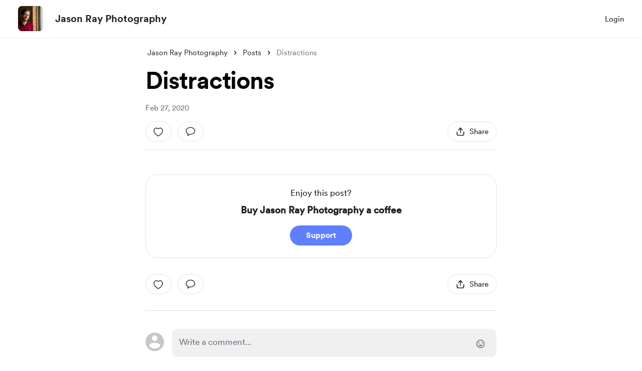

--- FILE ---
content_type: application/javascript
request_url: https://cdn.buymeacoffee.com/static/prod/11.4.2/build/assets/DefaultUserAvatar-06fd6cb2.js
body_size: -152
content:
import{_ as t}from"./_plugin-vue_export-helper-c27b6911.js";import{o as e,c as o,a as s}from"./app-9b93ab6c.js";const c={},n={width:"30",height:"30",viewBox:"0 0 30 30",fill:"none",xmlns:"http://www.w3.org/2000/svg"},r=s("path",{d:"M15 0C6.72 0 0 6.72 0 15C0 23.28 6.72 30 15 30C23.28 30 30 23.28 30 15C30 6.72 23.28 0 15 0ZM15 4.5C17.49 4.5 19.5 6.51 19.5 9C19.5 11.49 17.49 13.5 15 13.5C12.51 13.5 10.5 11.49 10.5 9C10.5 6.51 12.51 4.5 15 4.5ZM15 25.8C11.25 25.8 7.935 23.88 6 20.97C6.045 17.985 12 16.35 15 16.35C17.985 16.35 23.955 17.985 24 20.97C22.065 23.88 18.75 25.8 15 25.8Z",fill:"#222222","fill-opacity":"0.25"},null,-1),a=[r];function _(i,l){return e(),o("svg",n,a)}const h=t(c,[["render",_]]);export{h as D};


--- FILE ---
content_type: application/javascript
request_url: https://cdn.buymeacoffee.com/static/prod/11.4.2/build/assets/HeaderDropdownWrap-dcba18bc.js
body_size: 936
content:
import{_ as w}from"./DropDown-e87cde7f.js";import{_ as y}from"./ImageElement-e1b92005.js";import{D as _}from"./DefaultUserAvatar-06fd6cb2.js";import{_ as M,a as v,b as x}from"./Hamburger-278c1672.js";import{_ as F}from"./Close-e39fc9ad.js";import{a as g}from"./appVariables-ad2859bc.js";import{h as n,r as I}from"./BaseLayout-97242e9f.js";import{r as E,o as r,f as i,w as k,a as o,u as e,n as c,h as d,g as T,c as m,F as f,t as h}from"./app-9b93ab6c.js";const D=["aria-expanded"],O={class:"w-full block p-2","aria-modal":"true",role:"menu"},B=["href"],V={class:"xs:hidden"},N=["href"],z={__name:"HeaderDropdown",props:["currentUser"],emits:["openEditModal","openFeatureCreateModal"],setup(a,{emit:b}){const s=g.mainUrl;let t="block py-[10px] px-[10px] text-dark font-cr-book text-sm rounded-lg hover:bg-greyF5 xs:px-4 xs:py-2",l=E(!1);const $=()=>{g.IsBrowser&&I.logout()},C=u=>{l.value=u};return(u,p)=>(r(),i(w,{align:"right",getDropdownCheck:!0,onIsOpen:C,contentClasses:["bg-white rounded-lg shadow-header-dropdown border select-none",a.currentUser?"w-57.5":"w-40"],widthClass:a.currentUser?"w-57.5":"w-max",class:"flex-shrink-0"},{trigger:k(()=>[o("div",{role:"button",tabindex:"0","aria-haspopup":"true","aria-expanded":e(l),class:c(["relative cursor-pointer flex justify-center items-center",{"pl-2 pr-1 tw-transition-all border border-greyE5 hover:bg-greyF5/90 rounded-full h-10":!e(n).checkIsTab()}])},[!e(l)||!e(n).checkIsTab()?(r(),i(M,{key:0,class:c({"mr-2":!e(n).checkIsTab()}),fillClass:e(l)?"fill-dark":""},null,8,["class","fillClass"])):d("",!0),e(l)&&e(n).checkIsTab()?(r(),i(F,{key:1,class:"mr-1 ml-1.5",fillClass:e(l)?"fill-dark":""},{default:k(()=>[T("close")]),_:1},8,["fillClass"])):d("",!0),e(n).checkIsTab()?d("",!0):(r(),m(f,{key:2},[a.currentUser&&a.currentUser.dp?(r(),i(y,{key:0,src:a.currentUser.dp,alt:a.currentUser.slug,width:30,height:30,intrinsicSize:400,imageClass:"w-7.5 h-7.5 rounded-full"},null,8,["src","alt"])):(r(),i(_,{key:1}))],64))],10,D)]),content:k(()=>[o("ul",O,[a.currentUser?(r(),m(f,{key:0},[a.currentUser.role!=2?(r(),i(v,{key:0,menuClass:e(t),mainUrl:e(s),currentUser:a.currentUser,onOpenEditModal:p[0]||(p[0]=U=>u.$emit("openEditModal")),onOpenFeatureCreateModal:p[1]||(p[1]=U=>u.$emit("openFeatureCreateModal"))},null,8,["menuClass","mainUrl","currentUser"])):d("",!0),a.currentUser.role==2?(r(),i(x,{key:1,menuClass:e(t),mainUrl:e(s)},null,8,["menuClass","mainUrl"])):d("",!0),o("li",null,[o("div",{role:"button",tabindex:"0",onClick:$,class:c([e(t),"cursor-pointer text-grey71 hover:text-dark mb-0"])},h(u.$t("lang.header.logout")),3)])],64)):(r(),m(f,{key:1},[o("li",null,[o("a",{href:`${e(g).appUrl}/signup`,class:c(e(t))},h(u.$t("lang.header.start_a_page")),11,B)]),o("li",V,[o("a",{href:e(n).loginUrl(),class:c(e(t))},h(u.$t("lang.header.login")),11,N)])],64))])]),_:1},8,["contentClasses","widthClass"]))}},H=["href"],K={__name:"HeaderDropdownWrap",emits:["openEditModal","openFeatureCreateModal"],setup(a,{emit:b}){return(s,t)=>(r(),m(f,null,[s.$page.props.current_user_data||e(n).checkIsTab()?(r(),i(z,{key:0,currentUser:s.$page.props.current_user_data?s.$page.props.current_user_data.data:null,onOpenEditModal:t[0]||(t[0]=l=>s.$emit("openEditModal")),onOpenFeatureCreateModal:t[1]||(t[1]=l=>s.$emit("openFeatureCreateModal"))},null,8,["currentUser"])):d("",!0),!s.$page.props.current_user_data&&!e(n).checkIsTab()?(r(),m("a",{key:1,rel:"nofollow",class:"cursor-pointer transition-all duration-100 border-b border-transparent hover:border-dark transform translate-y-[1px] font-cr-book text-sm flex-shrink-0",href:e(n).loginUrl(s.$page.props.status!==404)},h(s.$t("lang.header.login")),9,H)):d("",!0)],64))}};export{K as _};
